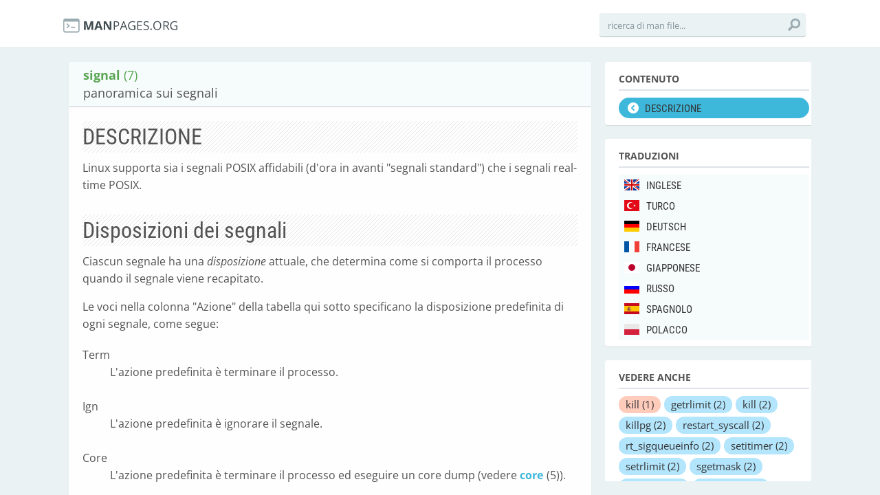

--- FILE ---
content_type: text/html; charset=utf-8
request_url: https://it.manpages.org/signal/7
body_size: 12990
content:
<!DOCTYPE html>
<html>
<head>
  <link rel="dns-prefetch" href="//fonts.gstatic.com"/>
  <link rel="dns-prefetch" href="//fonts.googleapis.com"/>
  <link rel="dns-prefetch" href="//www.google-analytics.com"/>
  <title>man signal (7): panoramica sui segnali</title>
  <meta http-equiv="X-UA-Compatible" content="IE=edge,chrome=1">
  <meta name="description" content="man signal (7): Linux supporta sia i segnali POSIX affidabili (d&#39;ora in avanti &quot;segnali standard&quot;) che i segnali real-time POSIX.">
  <meta name="viewport" content="width=device-width, initial-scale=1, maximum-scale=1, user-scalable=no">
  <style type="text/css">@font-face {font-family:Open Sans;font-style:italic;font-weight:300;src:url(/cf-fonts/s/open-sans/5.0.20/vietnamese/300/italic.woff2);unicode-range:U+0102-0103,U+0110-0111,U+0128-0129,U+0168-0169,U+01A0-01A1,U+01AF-01B0,U+0300-0301,U+0303-0304,U+0308-0309,U+0323,U+0329,U+1EA0-1EF9,U+20AB;font-display:swap;}@font-face {font-family:Open Sans;font-style:italic;font-weight:300;src:url(/cf-fonts/s/open-sans/5.0.20/latin/300/italic.woff2);unicode-range:U+0000-00FF,U+0131,U+0152-0153,U+02BB-02BC,U+02C6,U+02DA,U+02DC,U+0304,U+0308,U+0329,U+2000-206F,U+2074,U+20AC,U+2122,U+2191,U+2193,U+2212,U+2215,U+FEFF,U+FFFD;font-display:swap;}@font-face {font-family:Open Sans;font-style:italic;font-weight:300;src:url(/cf-fonts/s/open-sans/5.0.20/latin-ext/300/italic.woff2);unicode-range:U+0100-02AF,U+0304,U+0308,U+0329,U+1E00-1E9F,U+1EF2-1EFF,U+2020,U+20A0-20AB,U+20AD-20CF,U+2113,U+2C60-2C7F,U+A720-A7FF;font-display:swap;}@font-face {font-family:Open Sans;font-style:italic;font-weight:300;src:url(/cf-fonts/s/open-sans/5.0.20/cyrillic-ext/300/italic.woff2);unicode-range:U+0460-052F,U+1C80-1C88,U+20B4,U+2DE0-2DFF,U+A640-A69F,U+FE2E-FE2F;font-display:swap;}@font-face {font-family:Open Sans;font-style:italic;font-weight:300;src:url(/cf-fonts/s/open-sans/5.0.20/greek/300/italic.woff2);unicode-range:U+0370-03FF;font-display:swap;}@font-face {font-family:Open Sans;font-style:italic;font-weight:300;src:url(/cf-fonts/s/open-sans/5.0.20/hebrew/300/italic.woff2);unicode-range:U+0590-05FF,U+200C-2010,U+20AA,U+25CC,U+FB1D-FB4F;font-display:swap;}@font-face {font-family:Open Sans;font-style:italic;font-weight:300;src:url(/cf-fonts/s/open-sans/5.0.20/cyrillic/300/italic.woff2);unicode-range:U+0301,U+0400-045F,U+0490-0491,U+04B0-04B1,U+2116;font-display:swap;}@font-face {font-family:Open Sans;font-style:italic;font-weight:300;src:url(/cf-fonts/s/open-sans/5.0.20/greek-ext/300/italic.woff2);unicode-range:U+1F00-1FFF;font-display:swap;}@font-face {font-family:Open Sans;font-style:normal;font-weight:300;src:url(/cf-fonts/s/open-sans/5.0.20/cyrillic/300/normal.woff2);unicode-range:U+0301,U+0400-045F,U+0490-0491,U+04B0-04B1,U+2116;font-display:swap;}@font-face {font-family:Open Sans;font-style:normal;font-weight:300;src:url(/cf-fonts/s/open-sans/5.0.20/latin-ext/300/normal.woff2);unicode-range:U+0100-02AF,U+0304,U+0308,U+0329,U+1E00-1E9F,U+1EF2-1EFF,U+2020,U+20A0-20AB,U+20AD-20CF,U+2113,U+2C60-2C7F,U+A720-A7FF;font-display:swap;}@font-face {font-family:Open Sans;font-style:normal;font-weight:300;src:url(/cf-fonts/s/open-sans/5.0.20/vietnamese/300/normal.woff2);unicode-range:U+0102-0103,U+0110-0111,U+0128-0129,U+0168-0169,U+01A0-01A1,U+01AF-01B0,U+0300-0301,U+0303-0304,U+0308-0309,U+0323,U+0329,U+1EA0-1EF9,U+20AB;font-display:swap;}@font-face {font-family:Open Sans;font-style:normal;font-weight:300;src:url(/cf-fonts/s/open-sans/5.0.20/greek/300/normal.woff2);unicode-range:U+0370-03FF;font-display:swap;}@font-face {font-family:Open Sans;font-style:normal;font-weight:300;src:url(/cf-fonts/s/open-sans/5.0.20/cyrillic-ext/300/normal.woff2);unicode-range:U+0460-052F,U+1C80-1C88,U+20B4,U+2DE0-2DFF,U+A640-A69F,U+FE2E-FE2F;font-display:swap;}@font-face {font-family:Open Sans;font-style:normal;font-weight:300;src:url(/cf-fonts/s/open-sans/5.0.20/hebrew/300/normal.woff2);unicode-range:U+0590-05FF,U+200C-2010,U+20AA,U+25CC,U+FB1D-FB4F;font-display:swap;}@font-face {font-family:Open Sans;font-style:normal;font-weight:300;src:url(/cf-fonts/s/open-sans/5.0.20/latin/300/normal.woff2);unicode-range:U+0000-00FF,U+0131,U+0152-0153,U+02BB-02BC,U+02C6,U+02DA,U+02DC,U+0304,U+0308,U+0329,U+2000-206F,U+2074,U+20AC,U+2122,U+2191,U+2193,U+2212,U+2215,U+FEFF,U+FFFD;font-display:swap;}@font-face {font-family:Open Sans;font-style:normal;font-weight:300;src:url(/cf-fonts/s/open-sans/5.0.20/greek-ext/300/normal.woff2);unicode-range:U+1F00-1FFF;font-display:swap;}@font-face {font-family:Open Sans;font-style:italic;font-weight:400;src:url(/cf-fonts/s/open-sans/5.0.20/vietnamese/400/italic.woff2);unicode-range:U+0102-0103,U+0110-0111,U+0128-0129,U+0168-0169,U+01A0-01A1,U+01AF-01B0,U+0300-0301,U+0303-0304,U+0308-0309,U+0323,U+0329,U+1EA0-1EF9,U+20AB;font-display:swap;}@font-face {font-family:Open Sans;font-style:italic;font-weight:400;src:url(/cf-fonts/s/open-sans/5.0.20/greek-ext/400/italic.woff2);unicode-range:U+1F00-1FFF;font-display:swap;}@font-face {font-family:Open Sans;font-style:italic;font-weight:400;src:url(/cf-fonts/s/open-sans/5.0.20/greek/400/italic.woff2);unicode-range:U+0370-03FF;font-display:swap;}@font-face {font-family:Open Sans;font-style:italic;font-weight:400;src:url(/cf-fonts/s/open-sans/5.0.20/cyrillic/400/italic.woff2);unicode-range:U+0301,U+0400-045F,U+0490-0491,U+04B0-04B1,U+2116;font-display:swap;}@font-face {font-family:Open Sans;font-style:italic;font-weight:400;src:url(/cf-fonts/s/open-sans/5.0.20/hebrew/400/italic.woff2);unicode-range:U+0590-05FF,U+200C-2010,U+20AA,U+25CC,U+FB1D-FB4F;font-display:swap;}@font-face {font-family:Open Sans;font-style:italic;font-weight:400;src:url(/cf-fonts/s/open-sans/5.0.20/latin/400/italic.woff2);unicode-range:U+0000-00FF,U+0131,U+0152-0153,U+02BB-02BC,U+02C6,U+02DA,U+02DC,U+0304,U+0308,U+0329,U+2000-206F,U+2074,U+20AC,U+2122,U+2191,U+2193,U+2212,U+2215,U+FEFF,U+FFFD;font-display:swap;}@font-face {font-family:Open Sans;font-style:italic;font-weight:400;src:url(/cf-fonts/s/open-sans/5.0.20/latin-ext/400/italic.woff2);unicode-range:U+0100-02AF,U+0304,U+0308,U+0329,U+1E00-1E9F,U+1EF2-1EFF,U+2020,U+20A0-20AB,U+20AD-20CF,U+2113,U+2C60-2C7F,U+A720-A7FF;font-display:swap;}@font-face {font-family:Open Sans;font-style:italic;font-weight:400;src:url(/cf-fonts/s/open-sans/5.0.20/cyrillic-ext/400/italic.woff2);unicode-range:U+0460-052F,U+1C80-1C88,U+20B4,U+2DE0-2DFF,U+A640-A69F,U+FE2E-FE2F;font-display:swap;}@font-face {font-family:Open Sans;font-style:normal;font-weight:400;src:url(/cf-fonts/s/open-sans/5.0.20/latin-ext/400/normal.woff2);unicode-range:U+0100-02AF,U+0304,U+0308,U+0329,U+1E00-1E9F,U+1EF2-1EFF,U+2020,U+20A0-20AB,U+20AD-20CF,U+2113,U+2C60-2C7F,U+A720-A7FF;font-display:swap;}@font-face {font-family:Open Sans;font-style:normal;font-weight:400;src:url(/cf-fonts/s/open-sans/5.0.20/cyrillic-ext/400/normal.woff2);unicode-range:U+0460-052F,U+1C80-1C88,U+20B4,U+2DE0-2DFF,U+A640-A69F,U+FE2E-FE2F;font-display:swap;}@font-face {font-family:Open Sans;font-style:normal;font-weight:400;src:url(/cf-fonts/s/open-sans/5.0.20/cyrillic/400/normal.woff2);unicode-range:U+0301,U+0400-045F,U+0490-0491,U+04B0-04B1,U+2116;font-display:swap;}@font-face {font-family:Open Sans;font-style:normal;font-weight:400;src:url(/cf-fonts/s/open-sans/5.0.20/greek/400/normal.woff2);unicode-range:U+0370-03FF;font-display:swap;}@font-face {font-family:Open Sans;font-style:normal;font-weight:400;src:url(/cf-fonts/s/open-sans/5.0.20/greek-ext/400/normal.woff2);unicode-range:U+1F00-1FFF;font-display:swap;}@font-face {font-family:Open Sans;font-style:normal;font-weight:400;src:url(/cf-fonts/s/open-sans/5.0.20/vietnamese/400/normal.woff2);unicode-range:U+0102-0103,U+0110-0111,U+0128-0129,U+0168-0169,U+01A0-01A1,U+01AF-01B0,U+0300-0301,U+0303-0304,U+0308-0309,U+0323,U+0329,U+1EA0-1EF9,U+20AB;font-display:swap;}@font-face {font-family:Open Sans;font-style:normal;font-weight:400;src:url(/cf-fonts/s/open-sans/5.0.20/latin/400/normal.woff2);unicode-range:U+0000-00FF,U+0131,U+0152-0153,U+02BB-02BC,U+02C6,U+02DA,U+02DC,U+0304,U+0308,U+0329,U+2000-206F,U+2074,U+20AC,U+2122,U+2191,U+2193,U+2212,U+2215,U+FEFF,U+FFFD;font-display:swap;}@font-face {font-family:Open Sans;font-style:normal;font-weight:400;src:url(/cf-fonts/s/open-sans/5.0.20/hebrew/400/normal.woff2);unicode-range:U+0590-05FF,U+200C-2010,U+20AA,U+25CC,U+FB1D-FB4F;font-display:swap;}@font-face {font-family:Open Sans;font-style:italic;font-weight:600;src:url(/cf-fonts/s/open-sans/5.0.20/latin-ext/600/italic.woff2);unicode-range:U+0100-02AF,U+0304,U+0308,U+0329,U+1E00-1E9F,U+1EF2-1EFF,U+2020,U+20A0-20AB,U+20AD-20CF,U+2113,U+2C60-2C7F,U+A720-A7FF;font-display:swap;}@font-face {font-family:Open Sans;font-style:italic;font-weight:600;src:url(/cf-fonts/s/open-sans/5.0.20/cyrillic/600/italic.woff2);unicode-range:U+0301,U+0400-045F,U+0490-0491,U+04B0-04B1,U+2116;font-display:swap;}@font-face {font-family:Open Sans;font-style:italic;font-weight:600;src:url(/cf-fonts/s/open-sans/5.0.20/vietnamese/600/italic.woff2);unicode-range:U+0102-0103,U+0110-0111,U+0128-0129,U+0168-0169,U+01A0-01A1,U+01AF-01B0,U+0300-0301,U+0303-0304,U+0308-0309,U+0323,U+0329,U+1EA0-1EF9,U+20AB;font-display:swap;}@font-face {font-family:Open Sans;font-style:italic;font-weight:600;src:url(/cf-fonts/s/open-sans/5.0.20/greek-ext/600/italic.woff2);unicode-range:U+1F00-1FFF;font-display:swap;}@font-face {font-family:Open Sans;font-style:italic;font-weight:600;src:url(/cf-fonts/s/open-sans/5.0.20/hebrew/600/italic.woff2);unicode-range:U+0590-05FF,U+200C-2010,U+20AA,U+25CC,U+FB1D-FB4F;font-display:swap;}@font-face {font-family:Open Sans;font-style:italic;font-weight:600;src:url(/cf-fonts/s/open-sans/5.0.20/cyrillic-ext/600/italic.woff2);unicode-range:U+0460-052F,U+1C80-1C88,U+20B4,U+2DE0-2DFF,U+A640-A69F,U+FE2E-FE2F;font-display:swap;}@font-face {font-family:Open Sans;font-style:italic;font-weight:600;src:url(/cf-fonts/s/open-sans/5.0.20/latin/600/italic.woff2);unicode-range:U+0000-00FF,U+0131,U+0152-0153,U+02BB-02BC,U+02C6,U+02DA,U+02DC,U+0304,U+0308,U+0329,U+2000-206F,U+2074,U+20AC,U+2122,U+2191,U+2193,U+2212,U+2215,U+FEFF,U+FFFD;font-display:swap;}@font-face {font-family:Open Sans;font-style:italic;font-weight:600;src:url(/cf-fonts/s/open-sans/5.0.20/greek/600/italic.woff2);unicode-range:U+0370-03FF;font-display:swap;}@font-face {font-family:Open Sans;font-style:normal;font-weight:600;src:url(/cf-fonts/s/open-sans/5.0.20/latin/600/normal.woff2);unicode-range:U+0000-00FF,U+0131,U+0152-0153,U+02BB-02BC,U+02C6,U+02DA,U+02DC,U+0304,U+0308,U+0329,U+2000-206F,U+2074,U+20AC,U+2122,U+2191,U+2193,U+2212,U+2215,U+FEFF,U+FFFD;font-display:swap;}@font-face {font-family:Open Sans;font-style:normal;font-weight:600;src:url(/cf-fonts/s/open-sans/5.0.20/hebrew/600/normal.woff2);unicode-range:U+0590-05FF,U+200C-2010,U+20AA,U+25CC,U+FB1D-FB4F;font-display:swap;}@font-face {font-family:Open Sans;font-style:normal;font-weight:600;src:url(/cf-fonts/s/open-sans/5.0.20/greek-ext/600/normal.woff2);unicode-range:U+1F00-1FFF;font-display:swap;}@font-face {font-family:Open Sans;font-style:normal;font-weight:600;src:url(/cf-fonts/s/open-sans/5.0.20/cyrillic-ext/600/normal.woff2);unicode-range:U+0460-052F,U+1C80-1C88,U+20B4,U+2DE0-2DFF,U+A640-A69F,U+FE2E-FE2F;font-display:swap;}@font-face {font-family:Open Sans;font-style:normal;font-weight:600;src:url(/cf-fonts/s/open-sans/5.0.20/vietnamese/600/normal.woff2);unicode-range:U+0102-0103,U+0110-0111,U+0128-0129,U+0168-0169,U+01A0-01A1,U+01AF-01B0,U+0300-0301,U+0303-0304,U+0308-0309,U+0323,U+0329,U+1EA0-1EF9,U+20AB;font-display:swap;}@font-face {font-family:Open Sans;font-style:normal;font-weight:600;src:url(/cf-fonts/s/open-sans/5.0.20/latin-ext/600/normal.woff2);unicode-range:U+0100-02AF,U+0304,U+0308,U+0329,U+1E00-1E9F,U+1EF2-1EFF,U+2020,U+20A0-20AB,U+20AD-20CF,U+2113,U+2C60-2C7F,U+A720-A7FF;font-display:swap;}@font-face {font-family:Open Sans;font-style:normal;font-weight:600;src:url(/cf-fonts/s/open-sans/5.0.20/greek/600/normal.woff2);unicode-range:U+0370-03FF;font-display:swap;}@font-face {font-family:Open Sans;font-style:normal;font-weight:600;src:url(/cf-fonts/s/open-sans/5.0.20/cyrillic/600/normal.woff2);unicode-range:U+0301,U+0400-045F,U+0490-0491,U+04B0-04B1,U+2116;font-display:swap;}@font-face {font-family:Open Sans;font-style:italic;font-weight:700;src:url(/cf-fonts/s/open-sans/5.0.20/hebrew/700/italic.woff2);unicode-range:U+0590-05FF,U+200C-2010,U+20AA,U+25CC,U+FB1D-FB4F;font-display:swap;}@font-face {font-family:Open Sans;font-style:italic;font-weight:700;src:url(/cf-fonts/s/open-sans/5.0.20/vietnamese/700/italic.woff2);unicode-range:U+0102-0103,U+0110-0111,U+0128-0129,U+0168-0169,U+01A0-01A1,U+01AF-01B0,U+0300-0301,U+0303-0304,U+0308-0309,U+0323,U+0329,U+1EA0-1EF9,U+20AB;font-display:swap;}@font-face {font-family:Open Sans;font-style:italic;font-weight:700;src:url(/cf-fonts/s/open-sans/5.0.20/cyrillic-ext/700/italic.woff2);unicode-range:U+0460-052F,U+1C80-1C88,U+20B4,U+2DE0-2DFF,U+A640-A69F,U+FE2E-FE2F;font-display:swap;}@font-face {font-family:Open Sans;font-style:italic;font-weight:700;src:url(/cf-fonts/s/open-sans/5.0.20/greek-ext/700/italic.woff2);unicode-range:U+1F00-1FFF;font-display:swap;}@font-face {font-family:Open Sans;font-style:italic;font-weight:700;src:url(/cf-fonts/s/open-sans/5.0.20/greek/700/italic.woff2);unicode-range:U+0370-03FF;font-display:swap;}@font-face {font-family:Open Sans;font-style:italic;font-weight:700;src:url(/cf-fonts/s/open-sans/5.0.20/latin-ext/700/italic.woff2);unicode-range:U+0100-02AF,U+0304,U+0308,U+0329,U+1E00-1E9F,U+1EF2-1EFF,U+2020,U+20A0-20AB,U+20AD-20CF,U+2113,U+2C60-2C7F,U+A720-A7FF;font-display:swap;}@font-face {font-family:Open Sans;font-style:italic;font-weight:700;src:url(/cf-fonts/s/open-sans/5.0.20/cyrillic/700/italic.woff2);unicode-range:U+0301,U+0400-045F,U+0490-0491,U+04B0-04B1,U+2116;font-display:swap;}@font-face {font-family:Open Sans;font-style:italic;font-weight:700;src:url(/cf-fonts/s/open-sans/5.0.20/latin/700/italic.woff2);unicode-range:U+0000-00FF,U+0131,U+0152-0153,U+02BB-02BC,U+02C6,U+02DA,U+02DC,U+0304,U+0308,U+0329,U+2000-206F,U+2074,U+20AC,U+2122,U+2191,U+2193,U+2212,U+2215,U+FEFF,U+FFFD;font-display:swap;}@font-face {font-family:Open Sans;font-style:normal;font-weight:700;src:url(/cf-fonts/s/open-sans/5.0.20/greek/700/normal.woff2);unicode-range:U+0370-03FF;font-display:swap;}@font-face {font-family:Open Sans;font-style:normal;font-weight:700;src:url(/cf-fonts/s/open-sans/5.0.20/latin/700/normal.woff2);unicode-range:U+0000-00FF,U+0131,U+0152-0153,U+02BB-02BC,U+02C6,U+02DA,U+02DC,U+0304,U+0308,U+0329,U+2000-206F,U+2074,U+20AC,U+2122,U+2191,U+2193,U+2212,U+2215,U+FEFF,U+FFFD;font-display:swap;}@font-face {font-family:Open Sans;font-style:normal;font-weight:700;src:url(/cf-fonts/s/open-sans/5.0.20/latin-ext/700/normal.woff2);unicode-range:U+0100-02AF,U+0304,U+0308,U+0329,U+1E00-1E9F,U+1EF2-1EFF,U+2020,U+20A0-20AB,U+20AD-20CF,U+2113,U+2C60-2C7F,U+A720-A7FF;font-display:swap;}@font-face {font-family:Open Sans;font-style:normal;font-weight:700;src:url(/cf-fonts/s/open-sans/5.0.20/greek-ext/700/normal.woff2);unicode-range:U+1F00-1FFF;font-display:swap;}@font-face {font-family:Open Sans;font-style:normal;font-weight:700;src:url(/cf-fonts/s/open-sans/5.0.20/cyrillic-ext/700/normal.woff2);unicode-range:U+0460-052F,U+1C80-1C88,U+20B4,U+2DE0-2DFF,U+A640-A69F,U+FE2E-FE2F;font-display:swap;}@font-face {font-family:Open Sans;font-style:normal;font-weight:700;src:url(/cf-fonts/s/open-sans/5.0.20/vietnamese/700/normal.woff2);unicode-range:U+0102-0103,U+0110-0111,U+0128-0129,U+0168-0169,U+01A0-01A1,U+01AF-01B0,U+0300-0301,U+0303-0304,U+0308-0309,U+0323,U+0329,U+1EA0-1EF9,U+20AB;font-display:swap;}@font-face {font-family:Open Sans;font-style:normal;font-weight:700;src:url(/cf-fonts/s/open-sans/5.0.20/cyrillic/700/normal.woff2);unicode-range:U+0301,U+0400-045F,U+0490-0491,U+04B0-04B1,U+2116;font-display:swap;}@font-face {font-family:Open Sans;font-style:normal;font-weight:700;src:url(/cf-fonts/s/open-sans/5.0.20/hebrew/700/normal.woff2);unicode-range:U+0590-05FF,U+200C-2010,U+20AA,U+25CC,U+FB1D-FB4F;font-display:swap;}@font-face {font-family:Open Sans;font-style:italic;font-weight:800;src:url(/cf-fonts/s/open-sans/5.0.20/greek/800/italic.woff2);unicode-range:U+0370-03FF;font-display:swap;}@font-face {font-family:Open Sans;font-style:italic;font-weight:800;src:url(/cf-fonts/s/open-sans/5.0.20/cyrillic/800/italic.woff2);unicode-range:U+0301,U+0400-045F,U+0490-0491,U+04B0-04B1,U+2116;font-display:swap;}@font-face {font-family:Open Sans;font-style:italic;font-weight:800;src:url(/cf-fonts/s/open-sans/5.0.20/hebrew/800/italic.woff2);unicode-range:U+0590-05FF,U+200C-2010,U+20AA,U+25CC,U+FB1D-FB4F;font-display:swap;}@font-face {font-family:Open Sans;font-style:italic;font-weight:800;src:url(/cf-fonts/s/open-sans/5.0.20/cyrillic-ext/800/italic.woff2);unicode-range:U+0460-052F,U+1C80-1C88,U+20B4,U+2DE0-2DFF,U+A640-A69F,U+FE2E-FE2F;font-display:swap;}@font-face {font-family:Open Sans;font-style:italic;font-weight:800;src:url(/cf-fonts/s/open-sans/5.0.20/greek-ext/800/italic.woff2);unicode-range:U+1F00-1FFF;font-display:swap;}@font-face {font-family:Open Sans;font-style:italic;font-weight:800;src:url(/cf-fonts/s/open-sans/5.0.20/latin/800/italic.woff2);unicode-range:U+0000-00FF,U+0131,U+0152-0153,U+02BB-02BC,U+02C6,U+02DA,U+02DC,U+0304,U+0308,U+0329,U+2000-206F,U+2074,U+20AC,U+2122,U+2191,U+2193,U+2212,U+2215,U+FEFF,U+FFFD;font-display:swap;}@font-face {font-family:Open Sans;font-style:italic;font-weight:800;src:url(/cf-fonts/s/open-sans/5.0.20/vietnamese/800/italic.woff2);unicode-range:U+0102-0103,U+0110-0111,U+0128-0129,U+0168-0169,U+01A0-01A1,U+01AF-01B0,U+0300-0301,U+0303-0304,U+0308-0309,U+0323,U+0329,U+1EA0-1EF9,U+20AB;font-display:swap;}@font-face {font-family:Open Sans;font-style:italic;font-weight:800;src:url(/cf-fonts/s/open-sans/5.0.20/latin-ext/800/italic.woff2);unicode-range:U+0100-02AF,U+0304,U+0308,U+0329,U+1E00-1E9F,U+1EF2-1EFF,U+2020,U+20A0-20AB,U+20AD-20CF,U+2113,U+2C60-2C7F,U+A720-A7FF;font-display:swap;}@font-face {font-family:Open Sans;font-style:normal;font-weight:800;src:url(/cf-fonts/s/open-sans/5.0.20/greek/800/normal.woff2);unicode-range:U+0370-03FF;font-display:swap;}@font-face {font-family:Open Sans;font-style:normal;font-weight:800;src:url(/cf-fonts/s/open-sans/5.0.20/cyrillic-ext/800/normal.woff2);unicode-range:U+0460-052F,U+1C80-1C88,U+20B4,U+2DE0-2DFF,U+A640-A69F,U+FE2E-FE2F;font-display:swap;}@font-face {font-family:Open Sans;font-style:normal;font-weight:800;src:url(/cf-fonts/s/open-sans/5.0.20/latin/800/normal.woff2);unicode-range:U+0000-00FF,U+0131,U+0152-0153,U+02BB-02BC,U+02C6,U+02DA,U+02DC,U+0304,U+0308,U+0329,U+2000-206F,U+2074,U+20AC,U+2122,U+2191,U+2193,U+2212,U+2215,U+FEFF,U+FFFD;font-display:swap;}@font-face {font-family:Open Sans;font-style:normal;font-weight:800;src:url(/cf-fonts/s/open-sans/5.0.20/hebrew/800/normal.woff2);unicode-range:U+0590-05FF,U+200C-2010,U+20AA,U+25CC,U+FB1D-FB4F;font-display:swap;}@font-face {font-family:Open Sans;font-style:normal;font-weight:800;src:url(/cf-fonts/s/open-sans/5.0.20/vietnamese/800/normal.woff2);unicode-range:U+0102-0103,U+0110-0111,U+0128-0129,U+0168-0169,U+01A0-01A1,U+01AF-01B0,U+0300-0301,U+0303-0304,U+0308-0309,U+0323,U+0329,U+1EA0-1EF9,U+20AB;font-display:swap;}@font-face {font-family:Open Sans;font-style:normal;font-weight:800;src:url(/cf-fonts/s/open-sans/5.0.20/greek-ext/800/normal.woff2);unicode-range:U+1F00-1FFF;font-display:swap;}@font-face {font-family:Open Sans;font-style:normal;font-weight:800;src:url(/cf-fonts/s/open-sans/5.0.20/cyrillic/800/normal.woff2);unicode-range:U+0301,U+0400-045F,U+0490-0491,U+04B0-04B1,U+2116;font-display:swap;}@font-face {font-family:Open Sans;font-style:normal;font-weight:800;src:url(/cf-fonts/s/open-sans/5.0.20/latin-ext/800/normal.woff2);unicode-range:U+0100-02AF,U+0304,U+0308,U+0329,U+1E00-1E9F,U+1EF2-1EFF,U+2020,U+20A0-20AB,U+20AD-20CF,U+2113,U+2C60-2C7F,U+A720-A7FF;font-display:swap;}</style>
  <style type="text/css">@font-face {font-family:Roboto Condensed;font-style:normal;font-weight:400;src:url(/cf-fonts/s/roboto-condensed/5.0.14/cyrillic-ext/400/normal.woff2);unicode-range:U+0460-052F,U+1C80-1C88,U+20B4,U+2DE0-2DFF,U+A640-A69F,U+FE2E-FE2F;font-display:swap;}@font-face {font-family:Roboto Condensed;font-style:normal;font-weight:400;src:url(/cf-fonts/s/roboto-condensed/5.0.14/latin/400/normal.woff2);unicode-range:U+0000-00FF,U+0131,U+0152-0153,U+02BB-02BC,U+02C6,U+02DA,U+02DC,U+0304,U+0308,U+0329,U+2000-206F,U+2074,U+20AC,U+2122,U+2191,U+2193,U+2212,U+2215,U+FEFF,U+FFFD;font-display:swap;}@font-face {font-family:Roboto Condensed;font-style:normal;font-weight:400;src:url(/cf-fonts/s/roboto-condensed/5.0.14/greek-ext/400/normal.woff2);unicode-range:U+1F00-1FFF;font-display:swap;}@font-face {font-family:Roboto Condensed;font-style:normal;font-weight:400;src:url(/cf-fonts/s/roboto-condensed/5.0.14/greek/400/normal.woff2);unicode-range:U+0370-03FF;font-display:swap;}@font-face {font-family:Roboto Condensed;font-style:normal;font-weight:400;src:url(/cf-fonts/s/roboto-condensed/5.0.14/latin-ext/400/normal.woff2);unicode-range:U+0100-02AF,U+0304,U+0308,U+0329,U+1E00-1E9F,U+1EF2-1EFF,U+2020,U+20A0-20AB,U+20AD-20CF,U+2113,U+2C60-2C7F,U+A720-A7FF;font-display:swap;}@font-face {font-family:Roboto Condensed;font-style:normal;font-weight:400;src:url(/cf-fonts/s/roboto-condensed/5.0.14/vietnamese/400/normal.woff2);unicode-range:U+0102-0103,U+0110-0111,U+0128-0129,U+0168-0169,U+01A0-01A1,U+01AF-01B0,U+0300-0301,U+0303-0304,U+0308-0309,U+0323,U+0329,U+1EA0-1EF9,U+20AB;font-display:swap;}@font-face {font-family:Roboto Condensed;font-style:normal;font-weight:400;src:url(/cf-fonts/s/roboto-condensed/5.0.14/cyrillic/400/normal.woff2);unicode-range:U+0301,U+0400-045F,U+0490-0491,U+04B0-04B1,U+2116;font-display:swap;}@font-face {font-family:Roboto Condensed;font-style:normal;font-weight:700;src:url(/cf-fonts/s/roboto-condensed/5.0.14/latin-ext/700/normal.woff2);unicode-range:U+0100-02AF,U+0304,U+0308,U+0329,U+1E00-1E9F,U+1EF2-1EFF,U+2020,U+20A0-20AB,U+20AD-20CF,U+2113,U+2C60-2C7F,U+A720-A7FF;font-display:swap;}@font-face {font-family:Roboto Condensed;font-style:normal;font-weight:700;src:url(/cf-fonts/s/roboto-condensed/5.0.14/cyrillic/700/normal.woff2);unicode-range:U+0301,U+0400-045F,U+0490-0491,U+04B0-04B1,U+2116;font-display:swap;}@font-face {font-family:Roboto Condensed;font-style:normal;font-weight:700;src:url(/cf-fonts/s/roboto-condensed/5.0.14/greek/700/normal.woff2);unicode-range:U+0370-03FF;font-display:swap;}@font-face {font-family:Roboto Condensed;font-style:normal;font-weight:700;src:url(/cf-fonts/s/roboto-condensed/5.0.14/greek-ext/700/normal.woff2);unicode-range:U+1F00-1FFF;font-display:swap;}@font-face {font-family:Roboto Condensed;font-style:normal;font-weight:700;src:url(/cf-fonts/s/roboto-condensed/5.0.14/latin/700/normal.woff2);unicode-range:U+0000-00FF,U+0131,U+0152-0153,U+02BB-02BC,U+02C6,U+02DA,U+02DC,U+0304,U+0308,U+0329,U+2000-206F,U+2074,U+20AC,U+2122,U+2191,U+2193,U+2212,U+2215,U+FEFF,U+FFFD;font-display:swap;}@font-face {font-family:Roboto Condensed;font-style:normal;font-weight:700;src:url(/cf-fonts/s/roboto-condensed/5.0.14/vietnamese/700/normal.woff2);unicode-range:U+0102-0103,U+0110-0111,U+0128-0129,U+0168-0169,U+01A0-01A1,U+01AF-01B0,U+0300-0301,U+0303-0304,U+0308-0309,U+0323,U+0329,U+1EA0-1EF9,U+20AB;font-display:swap;}@font-face {font-family:Roboto Condensed;font-style:normal;font-weight:700;src:url(/cf-fonts/s/roboto-condensed/5.0.14/cyrillic-ext/700/normal.woff2);unicode-range:U+0460-052F,U+1C80-1C88,U+20B4,U+2DE0-2DFF,U+A640-A69F,U+FE2E-FE2F;font-display:swap;}</style>
  <link href='//fonts.googleapis.com/css?family=Droid+Sans+Mono' rel='stylesheet' type='text/css'>
  <link data-turbolinks-track="true" href="/assets/application-f7897fbdd67c6822d0a0ff57b3ffc02f.css" media="all" rel="stylesheet" />
  <script async="async" data-turbolinks-track="true" src="/assets/application-b47bf462822a1e5557c375def5c1aa58.js"></script>

  <!--[if IE]>
        
    <![endif]-->
<script type="text/javascript">
//<![CDATA[
      var LANG = 'it';
//]]>
</script>
  
  <meta content="authenticity_token" name="csrf-param" />
<meta content="HxgiO31xeArxjv96Na2Qxl9dF/dJmQSkfTkj7KoUBOo=" name="csrf-token" />
<script>
  (function(i,s,o,g,r,a,m){i['GoogleAnalyticsObject']=r;i[r]=i[r]||function(){
  (i[r].q=i[r].q||[]).push(arguments)},i[r].l=1*new Date();a=s.createElement(o),
  m=s.getElementsByTagName(o)[0];a.async=1;a.src=g;m.parentNode.insertBefore(a,m)
  })(window,document,'script','//www.google-analytics.com/analytics.js','ga');

  ga('create', 'UA-56225390-2', 'auto');
  ga('send', 'pageview');

</script>
</head>
<body>
  <div class="header-container">
    <header class="clearfix">
      <div class="logo"><a href="/"><img src="/assets/logo-01e8ca9d4868e2e64bed82dde5c62d60.png" alt="logo"></a></div>
       <!--
        <nav>
    <ul>
        <li class="descrizione selected"><a title="descrizione" href="#descrizione">DESCRIZIONE</a></li>
    </ul>
  </nav>
  -->
      <div class="search">
        <form accept-charset="UTF-8" action="/pagenames/autocomplete_page_name_name" method="post"><div style="display:none"><input name="utf8" type="hidden" value="&#x2713;" /><input name="authenticity_token" type="hidden" value="HxgiO31xeArxjv96Na2Qxl9dF/dJmQSkfTkj7KoUBOo=" /></div>
            <input data-autocomplete="/pagenames/autocomplete_page_name_name" id="page_name_name" name="page_name[name]" placeholder="ricerca di man file..." type="text" />
            <button type="submit" onclick="return false">
              <img src="/assets/search_-5f10690007ebc2fbfce6cf9b1f687474.svg">
            </button>
</form>      </div>
      <a class="mcat"><img src="/assets/menu-533ee2b7609b0e242c51d7f42ca18b7f.png"></a>
    </header>
  </div>
  <div id="core">
    <div class="main-wrapper">
      <link rel="stylesheet" href="//cdnjs.cloudflare.com/ajax/libs/highlight.js/8.3/styles/default.min.css">
<script src="//cdnjs.cloudflare.com/ajax/libs/highlight.js/8.3/highlight.min.js"></script>

<div class="manpages-show">


<div class="main-container">
  <main>

    <div class="article-container">
        <div class="article_table">
            <span>signal<i>(7)</i></span>
            <span>panoramica sui segnali</span>
        </div>
      <article>
        <a name="descrizione"></a><div class="section">
<h2>DESCRIZIONE</h2>
Linux supporta sia i segnali POSIX affidabili (d'ora in avanti
"segnali standard") che i segnali real-time POSIX.
</div>
<div class="section">
<h2>Disposizioni dei segnali</h2>
Ciascun segnale ha una
<i>disposizione</i>
attuale, che determina come si comporta il processo
quando il segnale viene recapitato.
<p>
Le voci nella colonna "Azione" della tabella qui sotto specificano
la disposizione predefinita di ogni segnale, come segue:
</p><dl compact="compact">
<dt>Term</dt><dd>
L'azione predefinita è terminare il processo.
</dd><dt>Ign</dt><dd>
L'azione predefinita è ignorare il segnale.
</dd><dt>Core</dt><dd>
L'azione predefinita è terminare il processo ed eseguire un core dump (vedere
<b><a class="man" category="5" href="/core/5">core</a></b>(5)).
</dd><dt>Stop</dt><dd>
L'azione predefinita è arrestare il processo.
</dd><dt>Cont</dt><dd>
L'azione predefinita è far continuare il processo se esso è attualmente fermo.
</dd></dl>
<p>
Un processo può cambiare la disposizione di un segnale usando
<b><a class="man" category="2" href="/sigaction/2">sigaction</a></b>(2)
o
<b><a class="man" category="2" href="/signal/2">signal</a></b>(2)
(l'ultimo è meno portabile quando si crea un gestore di segnale;
si veda
<b><a class="man" category="2" href="/signal/2">signal</a></b>(2)
per i dettagli).
Usando queste chiamate di sistema, un processo può assumere uno dei
seguenti comportamenti al recapito del segnale: 
eseguire l'azione predefinita; ignorare il segnale; 
intercettare il segnale con un
<i>gestore di segnale</i>,
una funzione definita dal programmatore che è automaticamente
invocata quando il segnale è recapitato
(il gestore di segnale viene chiamato, in modo predefinito, nel
normale stack del processo.
È possibile fare in modo che il gestore di segnale usi
uno stack alternativo: vedere
<b><a class="man" category="2" href="/sigaltstack/2">sigaltstack</a></b>(2)
per una discussione su come farlo e quando può essere utile).
</p><p>
La disposizione del segnale è un attributo per processo:
in un'applicazione multithread, la disposizione di un
particolare segnale è la stessa per tutti i thread.
</p><p>
Un processo figlio creato tramite
<b><a class="man" category="2" href="/fork/2">fork</a></b>(2)
eredita una copia della disposizione dei segnali del genitore.
Durante un
<b><a class="man" category="2" href="/execve/2">execve</a></b>(2),
la disposizione dei segnali gestiti viene inizializzata ai valori predefiniti;
la disposizione dei segnali ignorati viene lasciata com'è.
</p></div>
<div class="section">
<h2>Inviare un segnale</h2>
Le seguenti chiamate di sistema e funzioni di libreria permettono
al chiamante di inviare un segnale:
<dl compact="compact">
<dt><b><a class="man" category="3" href="/raise/3">raise</a></b>(3)
</dt><dd>
Invia un segnale al thread chiamante.
</dd><dt><b><a class="man" category="2" href="/kill/2">kill</a></b>(2)
</dt><dd>
invia un segnale al processo specificato,
a tutti i membri del processo di gruppo specificato
o a tutti i processi nel sistema.
</dd><dt><b><a class="man" category="2" href="/killpg/2">killpg</a></b>(2)
</dt><dd>
Invia un segnale a tutti i membri del processo di gruppo specificato.
</dd><dt><b><a class="man" category="3" href="/pthread_kill/3">pthread_kill</a></b>(3)
</dt><dd>
Invia un segnale al thread POSIX specificato nello stesso processo del
chiamante.
</dd><dt><b><a class="man" category="2" href="/tgkill/2">tgkill</a></b>(2)
</dt><dd>
Invia un segnale ad un processo specificato all'interno di un processo ben preciso
(è la chiamata di sistema usata per implementare
<b><a class="man" category="3" href="/pthread_kill/3">pthread_kill</a></b>(3)).
</dd><dt><b><a class="man" category="3" href="/sigqueue/3">sigqueue</a></b>(3)
</dt><dd>
Invia un segnale real-time insieme a dati di accompagnamento al processo specificato.
</dd></dl>

</div>
<div class="section">
<h2>Attendere che un segnale venga intercettato</h2>
Le seguenti chiamate di sistema sospendono l'esecuzione del processo chiamante
o del thread finché non viene intercettato un segnale
(o finché un segnale non gestito fa terminare il processo):
<dl compact="compact">
<dt><b><a class="man" category="2" href="/pause/2">pause</a></b>(2)
</dt><dd>
Sospende l'esecuzione finché non viene intercettato un segnale qualunque.
</dd><dt><b><a class="man" category="2" href="/sigsuspend/2">sigsuspend</a></b>(2)
</dt><dd>
Cambia temporaneamente la maschera del segnale (vedere sotto) e sospende
l'esecuzione finché viene intercettato uno dei segnali senza maschera.
</dd></dl>

</div>
<div class="section">
<h2>Accettare in modo sincrono un segnale</h2>
Anziché intercettare un segnale in modo asincrono tramite un gestore di segnale,
è possibile accettare il segnale in modo sincrono, cioé
bloccare l'esecuzione finché il segnale viene consegnato:
a questo punto il kernel restituirà informazioni sul
segnale al chiamante.
Ci sono in generale due modi per farlo:
<dl compact="compact">
<dt>*</dt><dd>
<b><a class="man" category="2" href="/sigwaitinfo/2">sigwaitinfo</a></b>(2),
<b><a class="man" category="2" href="/sigtimedwait/2">sigtimedwait</a></b>(2),
e
<b><a class="man" category="3" href="/sigwait/3">sigwait</a></b>(3)
sospendono l'esecuzione finché viene consegnato uno dei segnali contenuti in un insieme
specifico.
Ognuna di queste chiamate restituisce informazioni sul segnale consegnato.
</dd><dt>*</dt><dd>
<b><a class="man" category="2" href="/signalfd/2">signalfd</a></b>(2)
restituisce un descrittore di file che può essere usato per leggere informazioni
sui segnali consegnati al chiamante.
Ogni
<b><a class="man" category="2" href="/read/2">read</a></b>(2)
da questo descrittore di file blocca il chiamante finché uno dei segnali
nell'insieme specificato dalla chiamata
<b><a class="man" category="2" href="/signalfd/2">signalfd</a></b>(2)
viene consegnato al chiamante stesso.
Il buffer restituito da
<b><a class="man" category="2" href="/read/2">read</a></b>(2)
contiene una struttura che descrive il segnale.
</dd></dl>

</div>
<div class="section">
<h2>Maschera segnale e segnali pendenti</h2>
Un segnale può essere
<i>bloccato</i>,
cioé non verrà recapitato fino a quando non verrà sbloccato.
Un segnale viene definito
<i>pendente</i>
nel periodo di tempo che passa tra quando è stato generato e quando è recapitato.
<p>
Ciascun thread in un processo ha una
<i>maschera segnale</i>
indipendente, che indica l'insieme di segnali che il thread attualmente sta bloccando.
Un thread può manipolare la sua maschera segnale usando
<b><a class="man" category="3" href="/pthread_sigmask/3">pthread_sigmask</a></b>(3).
In un'applicazione tradizionale a thread singolo, si può usare
<b><a class="man" category="2" href="/sigprocmask/2">sigprocmask</a></b>(2)
per manipolare la maschera segnale.
</p><p>
Un processo figlio creato tramite
<b><a class="man" category="2" href="/fork/2">fork</a></b>(2)
eredita una copia della maschera di segnale del processo genitore:
la maschera di segnale viene preservata attraverso
<b><a class="man" category="2" href="/execve/2">execve</a></b>(2).
</p><p>
Un segnale può essere generato (e quindi pendente)
per un processo nel suo insieme (per esempio quando è inviato usando
<b><a class="man" category="2" href="/kill/2">kill</a></b>(2))
o per uno specifico thread (per esempio certi segnali, 
come
<b>SIGSEGV</b>
e
<b>SIGFPE</b>,
generati come conseguenza 
dell'esecuzione di una istruzione specifica in linguaggio macchina
sono diretti al thread, come lo sono i segnali indirizzati a uno specifico thread usando
<b><a class="man" category="3" href="/pthread_kill/3">pthread_kill</a></b>(3)).
Un segnale diretto al processo può essere recapitato a uno qualunque dei
thread che attualmente non hanno il segnale bloccato.
Se più di uno dei thread ha il segnale sbloccato, allora il
kernel sceglie un thread arbitrario a cui recapitare il segnale.
</p><p>
Un thread può ottenere l'insieme di segnali che attualmente ha
pendenti usando
<b><a class="man" category="2" href="/sigpending/2">sigpending</a></b>(2).
Questo insieme consisterà nell'unione dell'insieme dei segnali diretti ai
processi pendenti e l'insieme di segnali pendenti per il
thread chiamante.
</p><p>
L'insieme di segnali pendenti di un processo figlio creato tramite
<b><a class="man" category="2" href="/fork/2">fork</a></b>(2)
inizialmente è vuoto:
l'insieme di segnali pendenti è preservato attraverso
<b><a class="man" category="2" href="/execve/2">execve</a></b>(2).
</p></div>
<div class="section">
<h2>Segnali standard</h2>
Linux supporta i segnali standard elencati di seguito.
Molti numeri di segnale
dipendono dall'architettura, come indicato nella colonna "Valore"
(dove sono indicati tre valori, il primo è normalmente valido per
alpha e sparc,
quello in mezzo per x86, arm e la maggior parte delle altre architetture,
e l'ultimo per mips
(i valori per parisc
<i>non</i>
vengono mostrati; si vedano i sorgenti del kernel Linux per la numerazione dei
segnali su questa architettura).
A - denota che un segnale è assente sulla corrispondente architettura).
<p>
Prima i segnali descritti nello standard POSIX.1-1990 originale.
</p><table>
<tr valign="top"><td>Segnale</td><td align="center">Valore</td><td align="center">Azione</td><td>Commento<br/></td></tr>
<tr valign="top"><td><hr/></td><td><hr/></td><td><hr/></td><td><hr/></td></tr>
<tr valign="top"><td/><td align="center"/><td align="center"/><td>agganciata o il processo che ha il controllo è morto<br/></td></tr>
<tr valign="top"><td><b>SIGINT</b></td><td align="center"> 2</td><td align="center">Term</td><td>Interrupt da tastiera<br/></td></tr>
<tr valign="top"><td><b>SIGQUIT</b></td><td align="center"> 3</td><td align="center">Core</td><td>Segnale d'uscita della tastiera<br/></td></tr>
<tr valign="top"><td><b>SIGILL</b></td><td align="center"> 4</td><td align="center">Core</td><td>Istruzione illegale<br/></td></tr>
<tr valign="top"><td><b>SIGABRT</b></td><td align="center"> 6</td><td align="center">Core</td><td>Segnale d'abbandono di <b><a class="man" category="3" href="/abort/3">abort</a></b>(3)<br/></td></tr>
<tr valign="top"><td><b>SIGFPE</b></td><td align="center"> 8</td><td align="center">Core</td><td>Eccezione in virgola mobile<br/></td></tr>
<tr valign="top"><td><b>SIGKILL</b></td><td align="center"> 9</td><td align="center">Term</td><td>Termina il processo<br/></td></tr>
<tr valign="top"><td><b>SIGSEGV</b></td><td align="center">11</td><td align="center">Core</td><td>Riferimento di memoria non valido<br/></td></tr>
<tr valign="top"><td><b>SIGPIPE</b></td><td align="center">13</td><td align="center">Term</td><td>Pipe rotta: scrittura su una pipe priva di<br/></td></tr>
<tr valign="top"><td/><td align="center"/><td align="center"/><td>lettori<br/></td></tr>
<tr valign="top"><td><b>SIGALRM</b></td><td align="center">14</td><td align="center">Term</td><td>Segnale del timer da <b><a class="man" category="2" href="/alarm/2">alarm</a></b>(2)<br/></td></tr>
<tr valign="top"><td><b>SIGTERM</b></td><td align="center">15</td><td align="center">Term</td><td>Segnale di termine<br/></td></tr>
<tr valign="top"><td><b>SIGUSR1</b></td><td align="center">30,10,16</td><td align="center">Term</td><td>Segnale 1 definito dall'utente<br/></td></tr>
<tr valign="top"><td><b>SIGUSR2</b></td><td align="center">31,12,17</td><td align="center">Term</td><td>Segnale 2 definito dall'utente<br/></td></tr>
<tr valign="top"><td><b>SIGCHLD</b></td><td align="center">20,17,18</td><td align="center">Ign</td><td>Figlio fermato o terminato<br/></td></tr>
<tr valign="top"><td><b>SIGCONT</b></td><td align="center">19,18,25</td><td align="center">Cont</td><td>Continua se fermato<br/></td></tr>
<tr valign="top"><td><b>SIGSTOP</b></td><td align="center">17,19,23</td><td align="center">Stop</td><td>Ferma il processo<br/></td></tr>
<tr valign="top"><td><b>SIGTSTP</b></td><td align="center">18,20,24</td><td align="center">Stop</td><td>Stop digitato dal terminale<br/></td></tr>
<tr valign="top"><td><b>SIGTTIN</b></td><td align="center">21,21,26</td><td align="center">Stop</td><td>Input da terminale per un processo sullo sfondo<br/></td></tr>
<tr valign="top"><td><b>SIGTTOU</b></td><td align="center">22,22,27</td><td align="center">Stop</td><td>Output da terminale per un processo sullo sfondo<br/></td></tr>
</table>

<p>
I segnali
<b>SIGKILL</b>
e
<b>SIGSTOP</b>
non possono essere intercettati, bloccati o ignorati.
</p><p>
Seguono i segnali che non sono nello standard POSIX.1-1990 ma sono descritti in
SUSv2 e POSIX.1-2001.
</p><table>
<tr valign="top"><td>Segnale</td><td align="center">Valore</td><td align="center">Azione</td><td>Commento<br/></td></tr>
<tr valign="top"><td><hr/></td><td><hr/></td><td><hr/></td><td><hr/></td></tr>
<tr valign="top"><td><b>SIGPOLL</b></td><td align="center"/><td align="center">Term</td><td>Evento suscettibile di polling (Sys V).<br/></td></tr>
<tr valign="top"><td/><td align="center"/><td align="center"/><td>Sinonimo di <b>SIGIO</b><br/></td></tr>
<tr valign="top"><td><b>SIGPROF</b></td><td align="center">27,27,29</td><td align="center">Term</td><td>Timer del profiler scaduto<br/></td></tr>
<tr valign="top"><td><b>SIGSYS</b></td><td align="center">12,31,12</td><td align="center">Core</td><td>Argomento errato alla routine (SVr4)<br/></td></tr>
<tr valign="top"><td><b>SIGTRAP</b></td><td align="center">5</td><td align="center">Core</td><td>Trappola per trace/breakpoint<br/></td></tr>
<tr valign="top"><td><b>SIGURG</b></td><td align="center">16,23,21</td><td align="center">Ign</td><td>Condizione urgente sul socket (4.2BSD)<br/></td></tr>
<tr valign="top"><td><b>SIGVTALRM</b></td><td align="center">26,26,28</td><td align="center">Term</td><td>Allarme virtuale (4.2BSD)<br/></td></tr>
<tr valign="top"><td><b>SIGXCPU</b></td><td align="center">24,24,30</td><td align="center">Core</td><td>Superato tempo limite di CPU (4.2BSD)<br/></td></tr>
<tr valign="top"><td><b>SIGXFSZ</b></td><td align="center">25,25,31</td><td align="center">Core</td><td>Limite dimensione file superato (4.2BSD)<br/></td></tr>
</table>

<p>
Fino a Linux 2.2 incluso, il comportamento predefinito per
<b>SIGSYS</b>, <b>SIGXCPU</b>, <b>SIGXFSZ</b>, 
e (su architetture diverse da SPARC e MIPS)
<b>SIGBUS</b>
era terminare il processo (senza eseguire un core dump).
(In alcuni altri sistemi UNIX l'azione predefinita per
<b>SIGXCPU</b> e <b>SIGXFSZ</b>
è terminare il processo senza eseguire un core dump.)
Linux 2.4 è conforme ai requisiti di POSIX.1-2001 per questi segnali,
terminando il processo con un core dump.
</p><p>
E ora altri vari segnali.
</p><table>
<tr valign="top"><td>Segnale</td><td align="center">Valore</td><td align="center">Azione</td><td>Commento<br/></td></tr>
<tr valign="top"><td><hr/></td><td><hr/></td><td><hr/></td><td><hr/></td></tr>
<tr valign="top"><td><b>SIGEMT</b></td><td align="center">7,-,7</td><td align="center">Term</td><td><br/></td></tr>
<tr valign="top"><td><b>SIGSTKFLT</b></td><td align="center">-,16,-</td><td align="center">Term</td><td>Errore dello stack del coprocessore (inutilizzato)<br/></td></tr>
<tr valign="top"><td><b>SIGIO</b></td><td align="center">23,29,22</td><td align="center">Term</td><td>I/O ora possibile (4.2 BSD)<br/></td></tr>
<tr valign="top"><td><b>SIGCLD</b></td><td align="center">-,-,18</td><td align="center">Ign</td><td>Sinonimo di <b>SIGCHLD</b><br/></td></tr>
<tr valign="top"><td><b>SIGPWR</b></td><td align="center">29,30,19</td><td align="center">Term</td><td>Mancanza di corrente (System V)<br/></td></tr>
<tr valign="top"><td><b>SIGINFO</b></td><td align="center">29,-,-</td><td align="center"/><td>Sinonimo di <b>SIGPWR</b><br/></td></tr>
<tr valign="top"><td><b>SIGLOST</b></td><td align="center">-,-,-</td><td align="center">Term</td><td>Perso il lock del file (non usato)<br/></td></tr>
<tr valign="top"><td><b>SIGWINCH</b></td><td align="center">28,28,20</td><td align="center">Ign</td><td>Dimensioni finestra cambiate (4.3BSD, Sun)<br/></td></tr>
<tr valign="top"><td><b>SIGUNUSED</b></td><td align="center">-,31,-</td><td align="center">Core</td><td>Sinonimo di <b>SIGSYS</b>)<br/></td></tr>
</table>

<p>
(Il segnale 29 è
<b>SIGINFO</b>
/
<b>SIGPWR</b>
su alpha ma
<b>SIGLOST</b>
su sparc.)
</p><p>
<b>SIGEMT</b>
non è specificato in POSIX.1-2001, tuttavia appare
in molti altri sistemi UNIX,
dove la sua azione predefinita è tipicamente di terminare il
processo con un core dump.
</p><p>
<b>SIGPWR</b>
(non specificato in POSIX.1-2001) è tipicamente ignorato
in via predefinita in questi altri UNIX dove appare.
</p><p>
<b>SIGIO</b>
(non specificato in POSIX.1-2001) è ignorato in via predefinita
in molti altri sistemi UNIX.
</p><p>
Dove definito,
<b>SIGUNUSED</b>
è sinonimo di
<b>SIGSYS</b>
sulla maggior parte delle architetture.
</p></div>
<div class="section">
<h2>Segnali Real-time</h2>
Linux supporta i segnali real-time come originariamente definiti nelle
estensioni real-time di POSIX.1b (e ora incluse in POSIX.1-2001).
L'intervallo di segnali real-time supportati è definito dalle macro
<b>SIGRTMIN</b>
e
<b>SIGRTMAX</b>.
POSIX.1-2001 richiede che un'implementazione supporti almeno
i segnali real-time
<b><a class="man" category="8" href="/_POSIX_RTSIG_MAX/8">_POSIX_RTSIG_MAX</a>(8) .</b>

<p>
Il kernel Linux supporta un intervallo di 32 diversi segnali
real-time, numerati da 33 a 64.
Comunque, l'implementazione di glibc POSIX dei thread usa internamente
due (per NTPL) o tre (per LinuxThreads) segnali real-time
(vedere
<b><a class="man" category="7" href="/pthreads/7">pthreads</a></b>(7)),
e sistema il valore di
<b>SIGRTMIN</b>
in modo adatto (a 34 o 35).
Dato che l'intervallo di segnali real-time disponibili varia a seconda
dell'implementazione dei thread di glibc (e questa variazione può avvenire
al run-time in accordo con kernel e glibc disponibili),
e poiché l'intervallo dei segnali real-time varia tra i vari sistemi UNIX,
i programmi
<i>non dovrebbero mai riferirsi ai segnali real-time usando numeri prefissati</i>.
Dovrebbero invece sempre fare riferimento ai segnali real-time usando la notazione
<b>SIGRTMIN</b>+n,
e includere controlli adatti (run-time) perché
<b>SIGRTMIN</b>+n
non ecceda
<b>SIGRTMAX</b>.
</p><p>
Diversamente dai segnali standard, i segnali real-time non hanno significati predefiniti:
l'intero insieme dei segnali real-time può essere usato per scopi definiti
dall'applicazione.
</p><p>
L'azione predefinita per i segnali real-time non gestiti è di terminare
il processo ricevente.
</p><p>
I segnali real-time si distinguono da quanto segue:
</p><dl compact="compact">
<dt>1.</dt><dd>
Istanze multiple di segnali real-time possono essere accodate.
Viceversa, se istanze multiple di un segnale predefinito sono consegnate
mentre questo segnale è bloccato, allora viene accodata solo un'istanza.
</dd><dt>2.</dt><dd>
Se il segnale è inviato usando
<b><a class="man" category="3" href="/sigqueue/3">sigqueue</a></b>(3),
un valore di accompagnamento (che sia un intero o un puntatore) può 
essere inviato con il segnale.
Se il processo ricevente stabilisce un gestore per questo segnale usando il flag
<b>SA_SIGINFO</b>
a
<b><a class="man" category="2" href="/sigaction/2">sigaction</a></b>(2)
allora esso può ottenere questo dato attraverso il campo
<i>si_value</i>
della struttura
<i>siginfo_t</i>
passata come secondo argomento al gestore.
Inoltre i campi
<i>si_pid</i>
e
<i>si_uid</i>
di questa struttura possono essere usati per ottenere PID e
ID di un utente reale del processo che invia il segnale.
</dd><dt>3.</dt><dd>
I segnali real-time sono recapitati in un ordine garantito.
I segnali real-time multipli dello stesso tipo sono recapitati nell'ordine
in cui vengono inviati.
Se segnali real-time diversi sono inviati ad un processo, essi sono 
consegnati partendo dal segnale con il numero più basso
(cioè i segnali con i numeri bassi hanno la priorità maggiore).
Al contrario, se segnali standard multipli sono in sospeso per un processo,
essi verranno recapitati in un ordine non specificato.
</dd></dl>
<p>
Se sia i segnali predefinit che quelli real-time sono in attesa di un processo,
POSIX non specifica quale consegnare per primo.
Linux, come molte altre implementazioni, in questo caso dà priorità ai
segnali predefiniti.
</p><p>
Conformemente a POSIX, un'implementazione deve permettere che almeno (32) segnali real-time
<b>_POSIX_SIGQUEUE_MAX</b>
vengano accodati a un
processo.
Tuttavia Linux fa le cose diversamente.
Nei kernel fino a e incluso il 2.6.7, Linux impone
un limite globale al numero di segnali real-time accodati
per tutti i processi.
Questo limite può essere visto e cambiato (con privilegi) attraverso
il file
<i>/proc/sys/kernel/rtsig-max</i>.
Un file correlato,
<i>/proc/sys/kernel/rtsig-nr</i>,
può essere usato per trovare quanti segnali real-time sono attualmente accodati.
In Linux 2.6.8, queste interfacce
<i>/proc</i>
sono sostituite dal limite di risorsa
<b>RLIMIT_SIGPENDING</b>
che specifica un limite per utente per i segnali accodati.
Vedere
<b><a class="man" category="2" href="/setrlimit/2">setrlimit</a></b>(2)
per ulteriori dettagli.
</p></div>
<div class="section">
<h2>Funzioni async-signal-safe</h2>

<p>
Una funzione di manipolazione dei segnali deve fare molta attenzione,
poiché qualunque processo può essere interrotto
in un punto arbitrario durante l'esecuzione del programma.
POSIX ha il concetto di "funzione sicura".
Se un segnale interrompe l'esecuzione di una funzione non sicura, e
<i>handler</i>
chiama una funzione non sicura, allora il comportamento del programma non è definito.
</p><p>
POSIX.1-2004 (già conosciuto come POSIX.1-2001 Technical Corrigendum 2)
richiede all'implementazione di garantire che le seguenti
funzioni possano essere chiamate in sicurezza in un gestore di segnali:
</p><p>

</p><pre>
_Exit()
_exit()
abort()
accept()
access()
aio_error()
aio_return()
aio_suspend()
alarm()
bind()
cfgetispeed()
cfgetospeed()
cfsetispeed()
cfsetospeed()
chdir()
chmod()
chown()
clock_gettime()
close()
connect()
creat()
dup()
dup2()
execle()
execve()
fchmod()
fchown()
fcntl()
fdatasync()
fork()
fpathconf()
fstat()
fsync()
ftruncate()
getegid()
geteuid()
getgid()
getgroups()
getpeername()
getpgrp()
getpid()
getppid()
getsockname()
getsockopt()
getuid()
kill()
link()
listen()
lseek()
lstat()
mkdir()
mkfifo()
open()
pathconf()
pause()
pipe()
poll()
posix_trace_event()
pselect()
raise()
read()
readlink()
recv()
recvfrom()
recvmsg()
rename()
rmdir()
select()
sem_post()
send()
sendmsg()
sendto()
setgid()
setpgid()
setsid()
setsockopt()
setuid()
shutdown()
sigaction()
sigaddset()
sigdelset()
sigemptyset()
sigfillset()
sigismember()
signal()
sigpause()
sigpending()
sigprocmask()
sigqueue()
sigset()
sigsuspend()
sleep()
sockatmark()
socket()
socketpair()
stat()
symlink()
sysconf()
tcdrain()
tcflow()
tcflush()
tcgetattr()
tcgetpgrp()
tcsendbreak()
tcsetattr()
tcsetpgrp()
time()
timer_getoverrun()
timer_gettime()
timer_settime()
times()
umask()
uname()
unlink()
utime()
wait()
waitpid()
write()
</pre>


<p>
POSIX.1-2008 rimuove fpathconf(), pathconf(), e sysconf()
dall'elenco precedente, e aggiunge le seguenti funzioni:
</p><p>


</p><pre>
execl()
execv()
faccessat()
fchmodat()
fchownat()
fexecve()
fstatat()
futimens()
linkat()
mkdirat()
mkfifoat()
mknod()
mknodat()
openat()
readlinkat()
renameat()
symlinkat()
unlinkat()
utimensat()
utimes()
</pre>



</div>
<div class="section">
<h2>Interruzione delle chiamate di sistema e funzioni di libreria da parte di gestori di segnale</h2>
Se viene chiamato un gestore di segnale mentre una chiamata di sistema
o una funzione di libreria sono bloccate, può succedere:
<dl compact="compact">
<dt>*</dt><dd>
che la chiamata venga automaticamente riavviata dopo il ritorno del gestore di segnale; o
</dd><dt>*</dt><dd>
che la chiamata fallisca con l'errore
<b>EINTR</b>.
</dd></dl>
<p>
Il verificarsi di uno di questi due comportamenti dipende dall'interfaccia e
dall'uso o meno del flag
<b>SA_RESTART</b>
alla creazione del gestore di segnale (vedere
<b><a class="man" category="2" href="/sigaction/2">sigaction</a></b>(2)).
I dettagli variano tra i sistemi UNIX:
seguono quelli per Linux.
</p><p>
Se un gestore di segnale interrompe una chiamata bloccata verso una
delle seguenti interfacce, la chiamata verrà automaticamente riavviata
dopo il ritorno del gestore di segnale, se è stato usato il flag
<b>SA_RESTART</b>,
altrimenti la chiamata fallirà con l'errore
<b>EINTR</b>:
chiamate
</p><dl compact="compact"><dt/><dd>
<dl compact="compact">
<dt>*</dt><dd>
<b><a class="man" category="2" href="/read/2">read</a></b>(2),
<b><a class="man" category="2" href="/readv/2">readv</a></b>(2),
<b><a class="man" category="2" href="/write/2">write</a></b>(2),
<b><a class="man" category="2" href="/writev/2">writev</a></b>(2),
e
<b><a class="man" category="2" href="/ioctl/2">ioctl</a></b>(2)
su dispositivi "lenti".
Un dispositivo è "lento" quando le chiamate I/O possono bloccarsi
per un tempo indeterminato, per esempio un terminale, una pipe o un socket
(un disco non è un dispositivo lento, stando a quanto dice la sua definizione).
Se una chiamata I/O su un dispositivo lento ha già trasferito alcuni
dati al momento dell'interruzione da parte del gestore di segnale,
la chiamata restituirà uno stato di successo
(di solito il numero di byte trasferiti).
</dd><dt>*</dt><dd>
<b><a class="man" category="2" href="/open/2">open</a></b>(2),
se si può bloccare (per esempio nell'aprire un FIFO: vedere
<b><a class="man" category="7" href="/fifo/7">fifo</a></b>(7)).
</dd><dt>*</dt><dd>
<b><a class="man" category="2" href="/wait/2">wait</a></b>(2),
<b><a class="man" category="2" href="/wait3/2">wait3</a></b>(2),
<b><a class="man" category="2" href="/wait4/2">wait4</a></b>(2),
<b><a class="man" category="2" href="/waitid/2">waitid</a></b>(2),
e
<b><a class="man" category="2" href="/waitpid/2">waitpid</a></b>(2).
</dd><dt>*</dt><dd>
Interfacce socket:
<b><a class="man" category="2" href="/accept/2">accept</a></b>(2),
<b><a class="man" category="2" href="/connect/2">connect</a></b>(2),
<b><a class="man" category="2" href="/recv/2">recv</a></b>(2),
<b><a class="man" category="2" href="/recvfrom/2">recvfrom</a></b>(2),
<b><a class="man" category="2" href="/recvmmsg/2">recvmmsg</a></b>(2),
<b><a class="man" category="2" href="/recvmsg/2">recvmsg</a></b>(2),
<b><a class="man" category="2" href="/send/2">send</a></b>(2),
<b><a class="man" category="2" href="/sendto/2">sendto</a></b>(2),
e
<b><a class="man" category="2" href="/sendmsg/2">sendmsg</a></b>(2),
a meno che venga impostato un timeout sul socket (vedere sotto).
</dd><dt>*</dt><dd>
Interfacce che bloccano i file:
<b><a class="man" category="2" href="/flock/2">flock</a></b>(2)
e
<b><a class="man" category="2" href="/fcntl/2">fcntl</a></b>(2)
<b>F_SETLKW</b>.
</dd><dt>*</dt><dd>
Interfacce per messaggi POSIX in coda:
<b><a class="man" category="3" href="/mq_receive/3">mq_receive</a></b>(3),
<b><a class="man" category="3" href="/mq_timedreceive/3">mq_timedreceive</a></b>(3),
<b><a class="man" category="3" href="/mq_send/3">mq_send</a></b>(3),
e
<b><a class="man" category="3" href="/mq_timedsend/3">mq_timedsend</a></b>(3).
</dd><dt>*</dt><dd>
<b><a class="man" category="2" href="/futex/2">futex</a></b>(2)
<b>FUTEX_WAIT</b>
(a partire da Linux 2.6.22; prima falliva sempre con
<b>EINTR</b>).
</dd><dt>*</dt><dd>
Interfacce semaforo POSIX:
<b><a class="man" category="3" href="/sem_wait/3">sem_wait</a></b>(3)
e
<b><a class="man" category="3" href="/sem_timedwait/3">sem_timedwait</a></b>(3)
(a partire da Linux 2.6.22; prima falliva sempre con
<b>EINTR</b>).
</dd></dl>
</dd></dl>

<p>
Le seguenti interfacce non vengono mai riavviate dopo
l'interruzione da parte di un gestore di segnale,
senza curarsi dell'uso di
<b>SA_RESTART</b>;
falliscono sempre con l'errore
<b>EINTR</b>
quando vengono interrotte da un gestore di segnale:
</p><dl compact="compact"><dt/><dd>
<dl compact="compact">
<dt>*</dt><dd>
Interfacce socket in "input", quando è stato impostato un timeout
(<b>SO_RCVTIMEO</b>)
sul socket usando
<b><a class="man" category="2" href="/setsockopt/2">setsockopt</a></b>(2):
<b><a class="man" category="2" href="/accept/2">accept</a></b>(2),
<b><a class="man" category="2" href="/recv/2">recv</a></b>(2),
<b><a class="man" category="2" href="/recvfrom/2">recvfrom</a></b>(2),
<b><a class="man" category="2" href="/recvmmsg/2">recvmmsg</a></b>(2)
(anche con un argomento
<i>imeout</i>
non NULLO)
e
<b><a class="man" category="2" href="/recvmsg/2">recvmsg</a></b>(2).
</dd><dt>*</dt><dd>
Interfacce socket in "output", quando è stato impostato un timeout
(<b>SO_RCVTIMEO</b>)
sul socket usando
<b><a class="man" category="2" href="/setsockopt/2">setsockopt</a></b>(2):
<b><a class="man" category="2" href="/connect/2">connect</a></b>(2),
<b><a class="man" category="2" href="/send/2">send</a></b>(2),
<b><a class="man" category="2" href="/sendto/2">sendto</a></b>(2),
e
<b><a class="man" category="2" href="/sendmsg/2">sendmsg</a></b>(2).
</dd><dt>*</dt><dd>
Interfacce usate per aspettare segnali:
<b><a class="man" category="2" href="/pause/2">pause</a></b>(2),
<b><a class="man" category="2" href="/sigsuspend/2">sigsuspend</a></b>(2),
<b><a class="man" category="2" href="/sigtimedwait/2">sigtimedwait</a></b>(2),
e
<b><a class="man" category="2" href="/sigwaitinfo/2">sigwaitinfo</a></b>(2).
</dd><dt>*</dt><dd>
Interfacce condivise per descrittori di file
<b><a class="man" category="2" href="/epoll_wait/2">epoll_wait</a></b>(2),
<b><a class="man" category="2" href="/epoll_pwait/2">epoll_pwait</a></b>(2),
<b><a class="man" category="2" href="/poll/2">poll</a></b>(2),
<b><a class="man" category="2" href="/ppoll/2">ppoll</a></b>(2),
<b><a class="man" category="2" href="/select/2">select</a></b>(2),
e
<b><a class="man" category="2" href="/pselect/2">pselect</a></b>(2).
</dd><dt>*</dt><dd>
Interfacce IPV System V:
<b><a class="man" category="2" href="/msgrcv/2">msgrcv</a></b>(2),
<b><a class="man" category="2" href="/msgsnd/2">msgsnd</a></b>(2),
<b><a class="man" category="2" href="/semop/2">semop</a></b>(2),
e
<b><a class="man" category="2" href="/semtimedop/2">semtimedop</a></b>(2).
</dd><dt>*</dt><dd>
Interfacce sleep:
<b><a class="man" category="2" href="/clock_nanosleep/2">clock_nanosleep</a></b>(2),
<b><a class="man" category="2" href="/nanosleep/2">nanosleep</a></b>(2),
e
<b><a class="man" category="3" href="/usleep/3">usleep</a></b>(3).
</dd><dt>*</dt><dd>
<b><a class="man" category="2" href="/read/2">read</a></b>(2)
da un
descrittore di file
<b><a class="man" category="7" href="/inotify/7">inotify</a></b>(7).
</dd><dt>*</dt><dd>
<b><a class="man" category="2" href="/io_getevents/2">io_getevents</a></b>(2).
</dd></dl>
</dd></dl>

<p>
La funzione
<b><a class="man" category="3" href="/sleep/3">sleep</a></b>(3)
non viene mai riavviata anche quando viene interrotta da un gestore,
ma restituisce uno stato di successo: il numero di secondi rimanenti.
</p></div>
<div class="section">
<h2>Interruzione di chiamate di sistema e funzioni di libreria da parte di segnali di stop</h2>
Su Linux, anche in assenza di gestori di segnale
alcune interfacce di blocco possono fallire con l'errore
<b>EINTR</b>
dopo che il processo è stato fermato da un segnale di stop,
e poi riavviato tramite
<b>SIGCONT</b>.
Questo comportamento non è sanzionato da POSIX.1, e non avviene
su altri sistemi.
<p>
Le interfacce Linux che si comportano in questo modo sono:
</p><dl compact="compact"><dt/><dd>
<dl compact="compact">
<dt>*</dt><dd>
Interfacce socket in "input", quando è stato impostato un timeout
(<b>SO_RCVTIMEO</b>)
<br/> sul socket usando
<b><a class="man" category="2" href="/setsockopt/2">setsockopt</a></b>(2):
<b><a class="man" category="2" href="/accept/2">accept</a></b>(2),
<b><a class="man" category="2" href="/recv/2">recv</a></b>(2),
<b><a class="man" category="2" href="/recvfrom/2">recvfrom</a></b>(2),
<b><a class="man" category="2" href="/recvmmsg/2">recvmmsg</a></b>(2)
(anche con un argomento
<i>timeout</i>
non NULL),
e
<b><a class="man" category="2" href="/recvmsg/2">recvmsg</a></b>(2).
</dd><dt>*</dt><dd>
Interfacce socket in "output", quando è stato impostato un timeout
(<b>SO_RCVTIMEO</b>)
sul socket usando
<b><a class="man" category="2" href="/setsockopt/2">setsockopt</a></b>(2):
<b><a class="man" category="2" href="/connect/2">connect</a></b>(2),
<b><a class="man" category="2" href="/send/2">send</a></b>(2),
<b><a class="man" category="2" href="/sendto/2">sendto</a></b>(2),
e
<b><a class="man" category="2" href="/sendmsg/2">sendmsg</a></b>(2),
se è stato impostato un timeout
in invio
(<b>SO_SNDTIMEO</b>).
</dd><dt>*</dt><dd>
<b><a class="man" category="2" href="/epoll_wait/2">epoll_wait</a></b>(2),
<b><a class="man" category="2" href="/epoll_pwait/2">epoll_pwait</a></b>(2).
</dd><dt>*</dt><dd>
<b><a class="man" category="2" href="/semop/2">semop</a></b>(2),
<b><a class="man" category="2" href="/semtimedop/2">semtimedop</a></b>(2).
</dd><dt>*</dt><dd>
<b><a class="man" category="2" href="/sigtimedwait/2">sigtimedwait</a></b>(2),
<b><a class="man" category="2" href="/sigwaitinfo/2">sigwaitinfo</a></b>(2).
</dd><dt>*</dt><dd>
<b><a class="man" category="2" href="/read/2">read</a></b>(2)
da un descrittore di
file
<b><a class="man" category="7" href="/inotify/7">inotify</a></b>(7)<b>.</b>

</dd><dt>*</dt><dd>
Linux 2.6.21 e precedenti:
<b><a class="man" category="2" href="/futex/2">futex</a></b>(2)
<b>FUTEX_WAIT</b>,
<b><a class="man" category="3" href="/sem_timedwait/3">sem_timedwait</a></b>(3),
<b><a class="man" category="3" href="/sem_wait/3">sem_wait</a></b>(3).
</dd><dt>*</dt><dd>
Linux 2.6.8 e precedenti:
<b><a class="man" category="2" href="/msgrcv/2">msgrcv</a></b>(2),
<b><a class="man" category="2" href="/msgsnd/2">msgsnd</a></b>(2).
</dd><dt>*</dt><dd>
Linux 2.4 e precedenti:
<b><a class="man" category="2" href="/nanosleep/2">nanosleep</a></b>(2).
</dd></dl>
</dd></dl>


</div>
<div class="section">
<h2>CONFORME A</h2>
POSIX.1, tranne dove indicato.
</div>
<div class="section">
<h2>COLOPHON</h2>
Questa pagina fa parte del rilascio 3.73 del progetto Linux
<i>man-pages</i>.
Una descrizione del progetto,
le istruzioni per la segnalazione degli errori,
e l'ultima versione di questa pagina
si trova su
<a href="http://www.kernel.org/doc/man-pages/.">http://www.kernel.org/doc/man-pages/.</a>
<p>
La versione italiana fa parte del pacchetto
<i>man-pages-it</i>
v. 3.73, a cura di:
ILDP "Italian Linux Documentation Project"
<a href="http://www.pluto.it/ildp">http://www.pluto.it/ildp</a>
<br/>
Per la traduzione in italiano si può fare riferimento a
<a href="http://www.pluto.it/ildp/collaborare/">http://www.pluto.it/ildp/collaborare/</a>
<br/>
Segnalare eventuali errori di traduzione a
<i><a href="/cdn-cgi/l/email-protection" class="__cf_email__" data-cfemail="fe97929a8ebe8e928b8a91d0978a">[email&#160;protected]</a></i>

</p><p>

</p></div>

      </article>
    </div>


  </main>
</div>
<div class="nav-container">
<div class="nav">
<div class="inner">
  <nav class="box">
    <h4>CONTENUTO</h4>
    <ul>
        <li class="descrizione selected"><a title="descrizione" href="#descrizione">DESCRIZIONE</a></li>
    </ul>
  </nav>

  <div class="box lang">
    <h4>TRADUZIONI</h4>
    <ul>
        <li class="en"><a class="c7" href="https://manpages.org/signal/7"><i></i>INGLESE</a></li>
        <li class="tr"><a class="c7" href="https://tr.manpages.org/signal/7"><i></i>TURCO</a></li>
        <li class="de"><a class="c7" href="https://de.manpages.org/signal/7"><i></i>DEUTSCH</a></li>
        <li class="fr"><a class="c7" href="https://fr.manpages.org/signal/7"><i></i>FRANCESE</a></li>
        <li class="ja"><a class="c7" href="https://ja.manpages.org/signal/7"><i></i>GIAPPONESE</a></li>
        <li class="ru"><a class="c7" href="https://ru.manpages.org/signal/7"><i></i>RUSSO</a></li>
        <li class="es"><a class="c7" href="https://es.manpages.org/signal/7"><i></i>SPAGNOLO</a></li>
        <li class="pl"><a class="c7" href="https://pl.manpages.org/signal/7"><i></i>POLACCO</a></li>
    </ul>
  </div>
  

<!--
    <div class="ads">
      <script async src="//pagead2.googlesyndication.com/pagead/js/adsbygoogle.js"></script>
      <ins class="adsbygoogle"
           style="display:inline-block;width:300px;height:250px"
           data-ad-client="ca-pub-2811344342425918"
           data-ad-slot="5277441578"></ins>
      <script>
          (adsbygoogle = window.adsbygoogle || []).push({});
      </script>
    </div>
-->
    <div class="box see-also">
      <h4>VEDERE ANCHE</h4>
      <ul class="clearfix">
            <li><a href="https://it.manpages.org/kill/1" class="c1">kill <span>(1)</span></a></li>
            <li><a href="https://it.manpages.org/getrlimit/2" class="c2">getrlimit <span>(2)</span></a></li>
            <li><a href="https://it.manpages.org/kill/2" class="c2">kill <span>(2)</span></a></li>
            <li><a href="https://it.manpages.org/killpg/2" class="c2">killpg <span>(2)</span></a></li>
            <li><a href="https://it.manpages.org/restart_syscall/2" class="c2">restart_syscall <span>(2)</span></a></li>
            <li><a href="https://it.manpages.org/rt_sigqueueinfo/2" class="c2">rt_sigqueueinfo <span>(2)</span></a></li>
            <li><a href="https://it.manpages.org/setitimer/2" class="c2">setitimer <span>(2)</span></a></li>
            <li><a href="https://it.manpages.org/setrlimit/2" class="c2">setrlimit <span>(2)</span></a></li>
            <li><a href="https://it.manpages.org/sgetmask/2" class="c2">sgetmask <span>(2)</span></a></li>
            <li><a href="https://it.manpages.org/sigaction/2" class="c2">sigaction <span>(2)</span></a></li>
            <li><a href="https://it.manpages.org/sigaltstack/2" class="c2">sigaltstack <span>(2)</span></a></li>
            <li><a href="https://it.manpages.org/signal/2" class="c2">signal <span>(2)</span></a></li>
            <li><a href="https://it.manpages.org/signalfd/2" class="c2">signalfd <span>(2)</span></a></li>
            <li><a href="https://it.manpages.org/sigpending/2" class="c2">sigpending <span>(2)</span></a></li>
            <li><a href="https://it.manpages.org/sigprocmask/2" class="c2">sigprocmask <span>(2)</span></a></li>
            <li><a href="https://it.manpages.org/sigsuspend/2" class="c2">sigsuspend <span>(2)</span></a></li>
            <li><a href="https://it.manpages.org/sigwaitinfo/2" class="c2">sigwaitinfo <span>(2)</span></a></li>
            <li><a href="https://it.manpages.org/abort/3" class="c3">abort <span>(3)</span></a></li>
            <li><a href="https://it.manpages.org/bsd_signal/3" class="c3">bsd_signal <span>(3)</span></a></li>
            <li><a href="https://it.manpages.org/longjmp/3" class="c3">longjmp <span>(3)</span></a></li>
            <li><a href="https://it.manpages.org/raise/3" class="c3">raise <span>(3)</span></a></li>
            <li><a href="https://it.manpages.org/pthread_sigqueue/3" class="c3">pthread_sigqueue <span>(3)</span></a></li>
            <li><a href="https://it.manpages.org/sigqueue/3" class="c3">sigqueue <span>(3)</span></a></li>
            <li><a href="https://it.manpages.org/sigset/3" class="c3">sigset <span>(3)</span></a></li>
            <li><a href="https://it.manpages.org/sigsetops/3" class="c3">sigsetops <span>(3)</span></a></li>
            <li><a href="https://it.manpages.org/sigvec/3" class="c3">sigvec <span>(3)</span></a></li>
            <li><a href="https://it.manpages.org/sigwait/3" class="c3">sigwait <span>(3)</span></a></li>
            <li><a href="https://it.manpages.org/strsignal/3" class="c3">strsignal <span>(3)</span></a></li>
            <li><a href="https://it.manpages.org/sysv_signal/3" class="c3">sysv_signal <span>(3)</span></a></li>
            <li><a href="https://it.manpages.org/core/5" class="c5">core <span>(5)</span></a></li>
            <li><a href="https://it.manpages.org/proc/5" class="c5">proc <span>(5)</span></a></li>
            <li><a href="https://it.manpages.org/pthreads/7" class="c7">pthreads <span>(7)</span></a></li>
            <li><a href="https://it.manpages.org/sigevent/7" class="c7">sigevent <span>(7)</span></a></li>
      </ul>
    </div>

        <div class="box last-searched">
          <h4>ULTIMO RICERCATO</h4>
          <ul class="clearfix">
                <li><a href="https://manpages.org/xtnewstring/3" class="c3">XtNewString <span>(3)</span></a></li>
                <li><a href="https://manpages.org/systempreferences" class="c1">SystemPreferences <span>(1)</span></a></li>
                <li><a href="https://ja.manpages.org/tr" class="c1">tr <span>(1)</span></a></li>
                <li><a href="https://fr.manpages.org/pldd" class="c1">pldd <span>(1)</span></a></li>
                <li><a href="https://fr.manpages.org/ddp/7" class="c7">ddp <span>(7)</span></a></li>
                <li><a href="https://manpages.org/urxvtperl/3" class="c3">urxvtperl <span>(3)</span></a></li>
                <li><a href="https://ru.manpages.org/fts/3" class="c3">fts <span>(3)</span></a></li>
                <li><a href="https://ru.manpages.org/if_freenameindex/3" class="c3">if_freenameindex <span>(3)</span></a></li>
                <li><a href="https://ru.manpages.org/time" class="c1">time <span>(1)</span></a></li>
                <li><a href="https://manpages.org/syncpackage" class="c1">syncpackage <span>(1)</span></a></li>
                <li><a href="https://ja.manpages.org/arp/7" class="c7">arp <span>(7)</span></a></li>
          </ul>
        </div>
</div>
  </div>
  </div>

</div>
<script data-cfasync="false" src="/cdn-cgi/scripts/5c5dd728/cloudflare-static/email-decode.min.js"></script><script>
$(document).ready(function() {
    $('pre, code').each(function(i, block) {
    hljs.highlightBlock(block);
    });
});
</script>

    </div>
  </div>
  <div class="overlay"></div>
  <div class="overlay_"></div>
<script defer src="https://static.cloudflareinsights.com/beacon.min.js/vcd15cbe7772f49c399c6a5babf22c1241717689176015" integrity="sha512-ZpsOmlRQV6y907TI0dKBHq9Md29nnaEIPlkf84rnaERnq6zvWvPUqr2ft8M1aS28oN72PdrCzSjY4U6VaAw1EQ==" data-cf-beacon='{"version":"2024.11.0","token":"f483da51b79a4b30995a2fecefc1dbe9","r":1,"server_timing":{"name":{"cfCacheStatus":true,"cfEdge":true,"cfExtPri":true,"cfL4":true,"cfOrigin":true,"cfSpeedBrain":true},"location_startswith":null}}' crossorigin="anonymous"></script>
</body>
</html>
